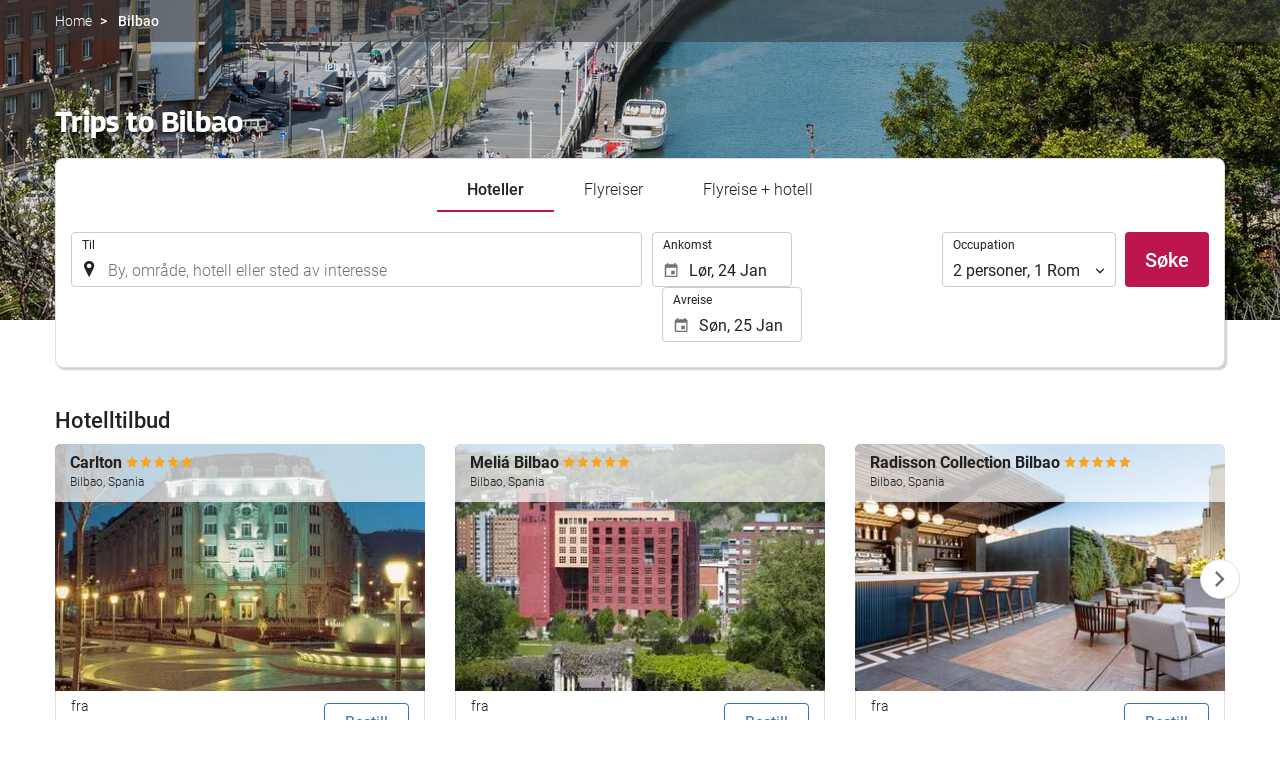

--- FILE ---
content_type: text/html; charset=UTF-8
request_url: https://booking.viajamostodos.vsviajes.com/themes/ilussion/cross_domain_helper?xdm_e=https%3A%2F%2Fbooking.viajamostodos.vsviajes.com%2Fno%2Ftil%2Fbilbao-spania%2Fd33756%2F&xdm_c=default3114&xdm_p=4
body_size: 2670
content:
<!DOCTYPE html>
<html lang="es"><head>
<script>
//<![CDATA[
var Themes = {"Ilusion":{"Ilusion":{"vars":{"preferencesCookie":"_upfs","preferencesDomain":".viajamostodos.vsviajes.com","userCurrency":"USD","conversionRates":{"AED":4.3430539996468,"AFN":77.464135906117,"ALL":96.578481306086,"AMD":443.00130370854,"ANG":2.1169240002198,"ARS":1696.4250725519,"ATS":13.760306621023,"AUD":1.7226319999031,"AWG":2.1304300001453,"AZN":2.0150920000993,"BAM":1.9553639998595,"BBD":2.3634730001248,"BDT":143.54801690496,"BEF":40.339822015219,"BGN":1.9860009998895,"BHD":0.4454010000043,"BIF":3475.4261306864,"BMD":1.1825869999892,"BND":1.5009660001038,"BOB":8.1091930019731,"BRL":6.2563609986363,"BSD":1.1734390000195,"BTN":107.71799893221,"BWP":16.277372998939,"BYR":20790.280128234,"BZD":2.3600739997993,"CAD":1.6226870001046,"CLP":1029.4893094742,"CNY":8.2468900027346,"COP":4228.6570165894,"CRC":580.77058150758,"CUP":31.338541957789,"CVE":110.24043703895,"CYP":0.58527447856277,"CZK":24.267270986427,"CHF":0.92884200001382,"DEM":1.9558296193711,"DJF":208.97343638343,"DKK":7.4668990015189,"DOP":73.933526986928,"DZD":153.15487400684,"EEK":15.646636951909,"EGP":55.703589081397,"ESP":166.38603443479,"ETB":182.79107234511,"FIM":5.9457271987856,"FJD":2.6611789997759,"FKP":0.87664600003031,"FRF":6.5595708750774,"GBP":0.87272499998635,"GEL":3.1816200001546,"GHC":24528.440727023,"GIP":0.87664600003031,"GMD":86.329234752196,"GNF":10278.707144215,"GRD":340.7503206205,"GTQ":9.0069930005432,"GYD":245.51529486632,"HKD":9.2212780019817,"HNL":30.954102958609,"HRK":7.533317002207,"HTG":153.90570825191,"HUF":382.1532885628,"IDR":19840.797441331,"IEP":0.78756281712765,"ILS":3.7072319999725,"INR":108.4142135891,"IQD":1537.3574792749,"IRR":967960.50721131,"ISK":145.77789460742,"ITL":1936.2696216723,"JMD":184.71884194438,"JOD":0.83850099997302,"JPY":184.14650342251,"KES":151.25629698871,"KGS":103.41672199375,"KHR":4722.9471946166,"KMF":496.68675168553,"KPW":1064.3387449637,"KRW":1710.4463974321,"KWD":0.36234900000291,"KYD":0.9779819999964,"KZT":590.73839168047,"LAK":25359.34187436,"LBP":105086.17065994,"LKR":363.5489928984,"LRD":217.09162823258,"LSL":18.940480003736,"LTL":3.4528000004254,"LUF":40.339822015219,"LVL":0.70280000001763,"LYD":7.4663360007635,"MAD":10.748904996687,"MDL":19.972550006886,"MGF":13538.871453831,"MKD":61.616270944587,"MMK":2483.1844953933,"MNT":4217.4180207742,"MOP":9.4253000044244,"MRU":46.916546067685,"MTL":0.4293006223319,"MUR":54.292993998936,"MVR":18.271409012825,"MWK":2034.8467506041,"MXN":20.533190996706,"MYR":4.7368550004783,"MZM":35335.938769885,"NAD":18.940480003736,"NGN":1680.5268115449,"NIO":43.18037896016,"NLG":2.2037110717464,"NOK":11.555294006355,"NPR":172.34859778904,"NZD":2.0079580001883,"OMR":0.45424900000276,"PAB":1.173539000005,"PEN":3.9368229998777,"PGK":5.0188820002196,"PHP":69.733623971921,"PKR":328.34213881281,"PTE":200.48196666715,"PYG":7847.2485976967,"QAR":4.2783470002946,"ROL":44624.927484493,"RUB":88.840205246105,"RWF":1711.518726411,"SAR":4.4341510003999,"SBD":9.6068729998058,"SCR":16.856244010934,"SDD":338.94743264267,"SEK":10.584271998525,"SGD":1.5049639999706,"SHP":0.88724599999812,"SIT":239.63977349249,"SKK":30.126016040561,"SLL":24798.266105234,"SOS":669.450823381,"SRG":4126.45096332,"STN":24.49454202082,"SVC":9.6209800015856,"SYP":13078.905034071,"SZL":18.935781006723,"THB":36.920787016344,"TND":3.4162389994354,"TOP":2.8473840000616,"TRY":51.246799003223,"TTD":7.9712240025135,"TWD":37.116427976733,"TZS":3004.1306796846,"UAH":50.599025929284,"UGX":4148.0763710637,"USD":1.1825869999892,"UYU":44.440098005348,"UZS":14242.823041469,"VEF":3843197.5403536,"VND":31037.00852897,"VUV":141.99109252959,"WST":3.2677069998781,"XAF":655.81089771462,"XCD":3.195999999922,"XOF":655.81089771462,"XPF":119.33174224344,"YER":281.81460764037,"ZAR":19.059699993079,"ZMK":7231.7508575049,"ZWD":435.62603752509,"EUR":1,"RON":5.1017239992662,"PLN":4.2088849995013,"mBTC":0.013353352679671,"AOA":1084.4322698848,"CUC":1.1825869999892,"MZN":75.579549845631,"mBCH":1.9776315318381,"mLTC":26.367515809046,"mETH":0.39966584570113,"mDSH":18.049914786713,"mEOS":441.18814260983,"VES":416.58432183238,"XRP":0.61658598571014,"USDC":1.1820632157857,"GUSD":1.1820632157857,"PAX":1.1820632157857,"BUSD":1.1820632157857,"ZWL":380.79237562274,"RSD":117.37384840703,"BYN":3.3220600002373}}}},"Components":{"LanguageSelector":{"vars":[]},"Login":{"vars":{"user":{"id":"","email":"","name":"","first_name":"","last_name":""}}},"CookiePreferenceCenter":{"vars":{"data":{"show":false}}},"MultiLogin":{"vars":{"userLoggedIn":false}}}};
//]]>
</script>
<!--[if lt IE 9]><script src="https://eur2.otcdn.com/headers/vendor/json/json3.min.js?v=1748355822"></script><![endif]--><script src="https://eur3.otcdn.com/headers/ac/il_cd/il_cd_eb1bf117ce1f7b430a294cb622ee3f2f_20260119_151030.js"></script><meta name="robots" content="noindex, follow"></head>
<body>
<script>
</script>
</body>
</html>
